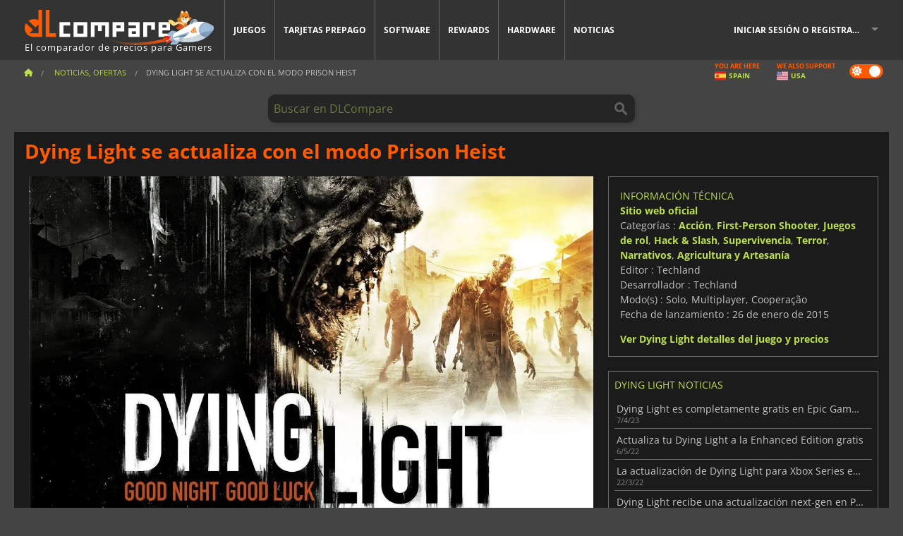

--- FILE ---
content_type: text/html; charset=UTF-8
request_url: https://www.dlcompare.es/noticias-videojuegos/dying-light-se-actualiza-con-el-modo-prison-heist
body_size: 13459
content:
<!DOCTYPE html>
<html xmlns="http://www.w3.org/1999/xhtml" lang="es" xml:lang="es" prefix="fb: https://www.facebook.com/2008/fbml og: https://ogp.me/ns#">
    <head>
        <link rel="preconnect" href="https://cdn.dlcompare.com">

                                            
    <script>
      var _paq = window._paq = window._paq || [];
      _paq.push(['trackPageView']);
      _paq.push(['enableLinkTracking']);
      (function () {
        var u = "//not-ga.dlcompare.services/";
        _paq.push(['setTrackerUrl', u + 'matomo.php']);
        _paq.push(['setSiteId', '8']);
        var d = document, g = d.createElement('script'), s = d.getElementsByTagName('script')[0];
        g.async = true;
        g.src = u + 'matomo.js';
        s.parentNode.insertBefore(g, s);
      })();
    </script>

                    
        <meta http-equiv="Content-Type" content="text/html; charset=UTF-8">
        <meta name="viewport" content="width=device-width, initial-scale=1.0" >

        <title>    Dying Light se actualiza con el modo Prison Heist
</title>

                <meta name="twitter:card" content="summary_large_image">
        <meta name="twitter:site" content="@dlcomparees">
        <meta name="twitter:title" content="Dying Light se actualiza con el modo Prison Heist">
        <meta property="og:type" content="website" >
            <meta name="description"            content="Dying Light continua añadiendo aún más contenido gratuito, esta vez en la forma de un nuevo modo de juego, Prison Heist. El estudio desarrollador d">
    <meta property="og:description"     content="Dying Light continua añadiendo aún más contenido gratuito, esta vez en la forma de un nuevo modo de juego, Prison Heist. El estudio desarrollador d">
    <meta name="keywords"               content="">
    <meta property="og:site_name"       content="DLCompare.es">
    <meta property="og:title"           content="Dying Light se actualiza con el modo Prison Heist">
    <meta property="og:url"             content="https://www.dlcompare.es/noticias-videojuegos/dying-light-se-actualiza-con-el-modo-prison-heist">
    <meta property="og:image"           content="https://cdn.dlcompare.com/others_jpg/upload/news/image/3280-dying-light-se-actualiza-con-el-modo-prison-heist.jpeg.webp">
    <meta name="twitter:image"          content="https://cdn.dlcompare.com/others_jpg/upload/news/image/3280-dying-light-se-actualiza-con-el-modo-prison-heist.jpeg.webp">
    <meta name="twitter:description"    content="Dying Light continua añadiendo aún más contenido gratuito, esta vez en la forma de un nuevo modo de juego, Prison Heist. El estudio desarrollador d">

    <link rel="canonical" href="https://www.dlcompare.es/noticias-videojuegos/dying-light-se-actualiza-con-el-modo-prison-heist">
        <meta name="theme-color" content="#FF5A00">

        <link rel="apple-touch-icon" sizes="180x180" href="https://cdn.dlcompare.com/apple-touch-icon.png.webp">
        <link rel="icon" type="image/png" sizes="16x16" href="https://cdn.dlcompare.com/favicon-16x16.png.webp">
        <link rel="icon" type="image/png" sizes="32x32" href="https://cdn.dlcompare.com/favicon-32x32.png.webp">
        <link rel="mask-icon" color="#ff5a00" href="https://cdn.dlcompare.com/safari-pinned-tab.svg">
        <meta name="msapplication-TileColor" content="#333333">
        <link rel="manifest" href="https://cdn.dlcompare.com/manifest_es.json">

            

        
                    <link rel="preload" href="https://cdn.dlcompare.com/sprites/upload/sprites/top-games-260203040508.css" as="style">
            <link rel="stylesheet" href="https://cdn.dlcompare.com/sprites/upload/sprites/top-games-260203040508.css">
        
                            
                    <link rel="preload" href="https://cdn.dlcompare.com/sprites/upload/sprites/shop-icons-260108090525.css" as="style">
            <link rel="stylesheet" href="https://cdn.dlcompare.com/sprites/upload/sprites/shop-icons-260108090525.css">
        
                    <link rel="preload" href="https://cdn.dlcompare.com/sprites/upload/sprites/platform-logos-260121130502.css" as="style">
            <link rel="stylesheet" href="https://cdn.dlcompare.com/sprites/upload/sprites/platform-logos-260121130502.css">
            
        <link rel="preload" href="https://cdn.dlcompare.com/build/fonts/open-sans-v35-latin-regular.2e11868c.woff2" as="font" type="font/woff2" crossorigin>
        <link rel="preload" href="https://cdn.dlcompare.com/build/fonts/open-sans-v35-latin-300.4e3b09cb.woff2" as="font" type="font/woff2" crossorigin>
        <link rel="preload" href="https://cdn.dlcompare.com/build/fonts/open-sans-v35-latin-300italic.b473483c.woff2" as="font" type="font/woff2" crossorigin>
        <link rel="preload" href="https://cdn.dlcompare.com/build/fonts/open-sans-v35-latin-700.50c16efb.woff2" as="font" type="font/woff2" crossorigin>
        <link rel="preload" href="https://cdn.dlcompare.com/build/fonts/open-sans-v35-latin-700italic.2a73bb36.woff2" as="font" type="font/woff2" crossorigin>
        <link rel="preload" href="https://cdn.dlcompare.com/bundles/dlcomparemain/js/vendor/foundation.min.js" as="script">
        <link rel="preload" href="https://cdn.dlcompare.com/bundles/dlcomparemain/js/vendor/modernizr.js" as="script">
        <script>
            window.urlLoadAsyncContents = 'L2FzeW5jLWNvbnRlbnRz';
            window.urlPriceModal = 'L3ByaWNlL2RldGFpbC9faWRf';
        </script>
                    <link rel="stylesheet" href="https://cdn.dlcompare.com/build/dlc-style.317b12d6.css">
                    </head>

    <body class="news-detail-container">
        <div id="fb-root"></div>
                                    
                                    
                
        <script>
            (function () {
                const parts = ("; " + document.cookie).split("; dlcompare_darkmode=");
                const darkMode = parts.length === 2 ? parts.pop().split(";").shift() : '';

                if (!darkMode || (darkMode === 'yes' && !document.body.classList.contains('bad'))) {
                    document.body.classList.add('darkmode');
                }
            })();
        </script>

                                                <div class="wrapper-extension hide-for-small hide-for-medium"></div>
        <div class="wrapper">
            <div class="row grey">
                <nav class="top-bar" data-topbar>
                    <ul class="title-area">
                        <li class="name">
                            <p>
                                <a class="topbar-logo" href="https://www.dlcompare.es/" title="Compara precios de claves de CD y DLCs. Compra juegos para PC y consola al precio más bajo (Steam, Origin, Battle.net, Epic Games Store, Sony PSN, Xbox Live)">
                                    <img width="268" height="50" src="https://cdn.dlcompare.com/org/bundles/dlcomparemain/img/logo-dlcompare.png.webp" alt="dlcompare"><br >
                                    <span class="hide-for-small-only">El comparador de precios para Gamers</span>
                                </a>
                            </p>
                        </li>
                        <li class="toggle-topbar menu-icon"><a href="#" title="Menú"></a></li>
                    </ul>

                    <div class="section top-bar-section">
                        <ul class="left">
                            <li><a href="https://www.dlcompare.es/juegos">Juegos</a></li>
                            <li><a href="https://www.dlcompare.es/catalogo-cards">Tarjetas prepago</a></li>
                            <li><a href="https://www.dlcompare.es/software">Software</a></li>
                            <li class="new"><a href="https://www.dlcompare.es/rewards">Rewards</a></li>
                                                            <li class="new"><a href="https://www.dlcompare.es/item">Hardware</a></li>
                                                        <li><a href="https://www.dlcompare.es/noticias-videojuegos">Noticias</a></li>
                        </ul>

                        <ul class="right">
                            <li id="login-section"
                                class="has-dropdown js-async-content"
                                data-block-name="login"
                                data-block-parameters="{&quot;type&quot;:&quot;news&quot;,&quot;id&quot;:1348}"
                            >
                                <div class="login-loader-container">
                                    <i class="fas fa-sync fa-spin"></i>
                                </div>
                            </li>
                        </ul>
                    </div>
                </nav>
                <div class="top-nav-bar">
                                                                                    <ul class="breadcrumbs large-7 hide-for-small hide-for-medium left">
                                                                <li class="">
                                    <a href="https://www.dlcompare.es/" title="Inicio">
                                        <span><i class="fa-solid fa-house"></i></span>
                                    </a>
                                </li>
                            
                <li>
            <a href="https://www.dlcompare.es/noticias-videojuegos" title="Noticias, Ofertas">
                <span>Noticias, Ofertas</span>
            </a>
        </li>
        <li class="current">Dying Light se actualiza con el modo Prison Heist
            </li>
                        </ul>
                                        <div class="switches white large-5 medium-12 small-12 right">
                        <div id="darkmode-switch" class="switch round small">
                            <input id="darkmode-checkbox" type="checkbox" checked>
                            <label for="darkmode-checkbox">
                                <span class="darkmode-icon"><i class="fas fa-sun"></i> &nbsp; <i class="fas fa-moon"></i></span>
                                <span class="show-for-sr">Dark mode</span>
                            </label>
                        </div>
                        <div class="js-async-content" data-block-name="geoSite" data-block-parameters="{&quot;currentUrl&quot;:&quot;\/noticias-videojuegos\/dying-light-se-actualiza-con-el-modo-prison-heist&quot;}"></div>
                    </div>
                </div>
            </div>
                        <div id="js-large-search-container" class="row hide-for-small hide-for-medium search-grid search-container">
                <div>
                    <form method="get" action="https://www.dlcompare.es/search">
                        <label for="right-label-large" class="hide show-for-sr">Buscar en DLCompare</label>
                        <input name="q" class="search main-search-input" type="search" id="right-label-large" placeholder="Buscar en DLCompare">
                        <input type="submit" value="Buscar en DLCompare" class="hide show-for-sr" >
                    </form>
                </div>
            </div>
            <div class="row hide-for-large-up search-medium search-container">
                <div class="hide-for-small-only medium-2 columns">&nbsp;</div>
                <div class="small-12 medium-8 columns">
                    <form method="get" action="https://www.dlcompare.es/search">
                        <label for="right-label" class="hide show-for-sr">Buscar en DLCompare</label>
                        <input name="q" class="search main-search-input" type="search" id="right-label" placeholder="Buscar en DLCompare">
                        <input type="submit" value="Buscar en DLCompare" class="hide show-for-sr" >
                    </form>
                </div>
                <div class="hide-for-small-only medium-2 columns">&nbsp;</div>
            </div>
            <div id="main-search-message" class="hide" data-tab-products="Productos" data-tab-shops="Tiendas" data-tab-news="Noticias" data-more-msg="Ver más resultados" data-url="https://www.dlcompare.es/search/autocomplete" data-min-length="3"></div>
            
    <div class="row white">
        <div class="columns">
            <h1> <span>Dying Light se actualiza con el modo Prison Heist</span></h1>
        </div>
    </div>

<div class="row white pricelist ">
    <div class="small-12 medium-12 large-8 columns">
            <div class="row white">
        <div class="news-columns small-12 medium-12 large-12 columns">
            <div class="article-img">
                                    <img width="800" height="450" src="https://cdn.dlcompare.com/others_jpg/upload/news/image/3280-dying-light-se-actualiza-con-el-modo-prison-heist.jpeg.webp" alt="Dying Light se actualiza con el modo Prison Heist" title="Dying Light se actualiza con el modo Prison Heist">
                            </div>
            <div class="article">
                <div class="row article-meta">
                    <div class="small-12 columns">
                                                <em class="gray">
                                                        
                                                            <a href="https://www.dlcompare.es/noticias-videojuegos/autor/fyra-frost" title="Fyra Frost">
                                    Fyra Frost
                                </a>
                                                        -
                            <em title="30 mar 2018, 17:55">30 mar 2018, 17:55</em></em>
                    </div>
                                    </div>
                
                <div class="news-body">
                    <p>Dying Light continua a&ntilde;adiendo a&uacute;n m&aacute;s contenido gratuito, esta vez en la forma de un nuevo modo de juego, Prison Heist. El estudio desarrollador del t&iacute;tulo, <strong>Techland</strong>, contin&uacute;a mejorando su t&iacute;tulo de apocalipsis zombi Dying Light, y siguen dispuestos a no cobrarte por ello, como ya prometieron en el pasado julio, cuando anunciaron el lanzamiento de 10 DLC gratuitos durante los siguientes 12 meses. Hasta ahora el juego ha visto la introducci&oacute;n de diferentes skins y armas, pero esta &uacute;ltima actualizaci&oacute;n gratuita incorpora un nuevo modo de juego entre otras cosas.</p>

<div data-oembed-url="https://www.youtube.com/embed/EJFboA9AJ3I?rel=0">
<div style="height:0; left:0; padding-bottom:56.25%; position:relative; width:100%"><iframe allow="accelerometer; clipboard-write; encrypted-media; gyroscope; picture-in-picture;" allowfullscreen="" src="https://www.youtube.com/embed/EJFboA9AJ3I?rel=0" style="top: 0; left: 0; width: 100%; height: 100%; position: absolute; border: 0;" tabindex="-1"></iframe></div>
</div>

<p>&nbsp;</p>

<p>El modo <strong>Prison Heist</strong> tiene lugar en una nueva localiaci&oacute;n, Prison Island. All&iacute; tendr&aacute;s que colarte en una armer&iacute;a que se encuentra dentro de una aut&eacute;ntica fortaleza, para poder robar todo lo que hay almacenado. Pero tendr&aacute;s que ser muy r&aacute;pido, porque tan pronto como salte la alarma est&aacute;s acabado. Prison Heist est&aacute; dise&ntilde;ado para jugadores experimentados, y puede ser completado tanto en solitarion como en cooperaci&oacute;n con otros jugadores. Sea como sea que lo intentes ten en cuenta que debes estar preparado para sorpresas. Adem&aacute;s de este nuevo modo de juego, esta actualizaci&oacute;n tambi&eacute;n incorpora un nuevo jefe, el <strong>Sargento Deathrow</strong> al juego. Una vez m&aacute;s, Techland demuestra que es posible mantener contentos a tus jugadores con actualizaciones frecuentes y sin tener que hacerles pagar por ellas. Buenas noches y buena suerte.</p>
                </div>
            </div>
                        <div class="spacer"></div>
            <div class="social-share">
    <a href="#" class="social-share-button" data-legacy-reveal-id="share-popup" title="Compartir">
        <span class="share-title"> Compartir</span>
        <i class="fa-solid fa-share"></i>
    </a>
</div>

<div id="share-popup" class="reveal-modal modal" data-reveal>
    <p class="lead">
        <span class="sub-lead">Compartir enlance</span>
        <span class="title"></span>
    </p>
    <div class="popup-content">
        <div class="copy-link">
            <div class="input-container">
                <div class="left">
                    <p class="link-title">Enlace para compartir</p>
                    <input type="text" class="share-link-input" value="" readonly>
                </div>
                <span class="copy-url share-icon-btn" title="Copiar enlace">
                    <i class="fa-regular fa-copy"></i>
                    <span>Copiar enlace</span>
                </span>
            </div>
        </div>
        <div class="social-icons">
            <span class="share-icon-btn messenger" data-app-id="654810577917691" title="Messenger">
                <i class="fab fa-facebook-messenger" style="color: #1877F2; font-size: 29px;"></i>
                <span>Messenger</span>
            </span>
            <span class="share-icon-btn" data-sharer="twitter" title="Twitter">
                <i class="fa-brands fa-x-twitter" style="background-color: #1C1C1B; color: white; border-radius: 50%;"></i>
                <span>Twitter</span>
            </span>
            <span class="share-icon-btn" data-sharer="facebook" title="Facebook">
                <i class="fab fa-facebook-f" style="border-radius: 50%; background-color: #1877F2; color: white"></i>
                <span>Facebook</span>
            </span>
            <span class="share-icon-btn" data-sharer="email" title="Correo electrónico">
                <i class="fas fa-envelope" style="font-size: 1.8rem"></i>
                <span>Correo electrónico</span>
            </span>
            <span class="more-btn share-icon-btn" title="Más">
                <i class="fa fa-ellipsis"></i>
                <span>Más</span>
            </span>
            <span class="share-icon-btn hide" data-sharer="whatsapp" title="Whatsapp">
                <i class="fab fa-whatsapp" style="color: #25D366; font-size: 32px"></i>
                <span>Whatsapp</span>
            </span>
            <span class="share-icon-btn hide" data-sharer="telegram" title="Telegram">
                <i class="fab fa-telegram-plane" style="color: #24A1DE; font-size: 32px"></i>
                <span>Telegram</span>
            </span>
            <span class="share-icon-btn hide" data-sharer="line" title="Line">
                <i class="fab fa-line" style="color: #06c755; font-size: 29px"></i>
                <span>Line</span>
            </span>
        </div>
    </div>
    <span class="close-reveal-modal popup-close-btn">&#215;</span>
</div>

                            <div class="row mt-15 mb-15">
                    <div class="medium-12 columns">
                        <div class="news-author">
    <div class="news-author-avatar">
                                <img src="https://cdn.dlcompare.com/avatar/upload/user/avatar/3345.jpeg.webp" alt="Fyra Frost">
            </div>
    <div class="news-author-info">
        <h2>Fyra Frost</h2>
        <p class="article-count">4217 Artículo</p>
        <p>Desde los días de la cobertura de torneos de MTG hasta cualquier cosa referente al mundo gamer, me interesan todas la novedades en juegos y gadgets, porque una chica nunca tiene suficiente de ellos.</p>
                    <div class="mb-8">
                <a href="https://www.dlcompare.es/noticias-videojuegos/autor/fyra-frost" title="Fyra Frost">Ver todas las noticias</a>
            </div>
            </div>
</div>

                    </div>
                </div>
                                                                    <p class="one-line-text-lg" title="Las mejores ofertas para Dying Light">Las mejores ofertas para Dying Light</p>
                <div class="tabs-content">
    <div id="price-items" class="pricelist-item js-price-list"></div>
    <div class="prices-loader">
        <i class="fas fa-sync fa-spin"></i>
    </div>
    <div id="price-detail-modal" class="reveal-modal tiny modal" data-reveal></div>
</div>

                        <div id="comment">
                <div id="comment-login-request" class="row" style="display: none">
    <div class="large-12 columns">
        <div data-alert class="alert-box info radius">
            Puedes dejar un comentario o responder un mensaje iniciando sesión en <a href='#' data-legacy-reveal-id='login' data-reveal>tu cuenta</a>
        </div>
    </div>
</div>
<div id="comment-box" class="small-12 medium-12 large-12 post-comment-container" style="display: none">
            <p class="post-nb answering">
            <a href="#" title="respuesta"><img alt="respuesta" src="https://cdn.dlcompare.com/bundles/dlcomparemain/img/icon-answer.png.webp"></a>
            <em>respondiendo al mensaje de <strong class="user"></strong></em>
        </p>
        <form name="comment" method="post" action="/comment/news/1348/save" id="comment-form">
    <div class="row">
        <div class="large-12 columns">
                    <label for="comment_comment" >
        
                    
                        <textarea     id="comment_comment" name="comment[comment]" required="required" maxlength="1000" placeholder="Su comentario debe tener más de 50 caracteres. Por favor, argumente y sea específico al escribir su comentario" class="comment-input"
></textarea>

        <small></small>
    </label>
    

        </div>
    </div>
                    <input type="hidden"     id="comment_reply_to" name="comment[reply_to]"
  >

    <div class="row">
        <div class="small-8 columns">
            <p class="post-nb">
                <span class="char-counter">1000</span> caracteres restantes
            </p>
        </div>
        <div class="small-4 columns">
            <input class="button" type="submit" value="Presentar">
        </div>
    </div>
    </form>
</div>

                <div class="comment-list-wrapper">
                        


                </div>
                            </div>

            
                            <div><span class="dummy-listing js-internal-serve" data-val="aHR0cHM6Ly93d3cuZGxjb21wYXJlLmVzL3RlbGVwb3J0LzEyMzAvc2VydmU=">
                                <picture>
                                <img
                    loading="lazy"
                    decoding="async"
                    src="https://cdn.dlcompare.com/others_jpg/upload/teleport/image/dlcompare-web-extension-image-0634cf66.jpg.webp"
                    alt="DLCompare Web Extension ES"
                >
            </picture>
            
        </span>
        <div
        class="js-async-content"
        data-block-name="ad"
        data-block-parameters="{&quot;id&quot;:1230}"
    ></div></div>
            
                            <div class="hide-for-small separate mt-20"></div>
                <div>
    <h4 class="title-3">Puede que también te guste</h4>

    <div class="cross-selling mt-15" id="cross-selling">
        <div class="cross-selling-container">
                                                                <div class="cross-selling-item">
                        <a href="https://www.dlcompare.es/juegos/216/descargar-minecraft"
                           title="compara y compra Minecraft"
                        >
                            <div class="cross-selling-price">
                                7.98<span class="currency">&euro;</span>
                            </div>
                                                            
                                <img width="212" height="121" loading="lazy"
                                     alt="compara y compra Minecraft"
                                     src="https://cdn.dlcompare.com/game_cross/upload/gameimage/file/minecraft-img4.jpg.webp"
                                >
                                                        <span>Minecraft</span>
                        </a>
                    </div>
                                                                                <div class="cross-selling-item">
                        <a href="https://www.dlcompare.es/juegos/100031843/comprar-farming-simulator-25-steam-key"
                           title="compara y compra Farming Simulator 25"
                        >
                            <div class="cross-selling-price">
                                13.01<span class="currency">&euro;</span>
                            </div>
                                                            
                                <img width="212" height="121" loading="lazy"
                                     alt="compara y compra Farming Simulator 25"
                                     src="https://cdn.dlcompare.com/game_cross/upload/gameimage/file/farming-simulator-25-tetiere-file-a1b11119.jpg.webp"
                                >
                                                        <span>Farming Simulator 25</span>
                        </a>
                    </div>
                                                                                <div class="cross-selling-item">
                        <a href="https://www.dlcompare.es/juegos/1082/comprar-descargar-project-zomboid"
                           title="compara y compra Project Zomboid"
                        >
                            <div class="cross-selling-price">
                                4.04<span class="currency">&euro;</span>
                            </div>
                                                            
                                <img width="212" height="121" loading="lazy"
                                     alt="compara y compra Project Zomboid"
                                     src="https://cdn.dlcompare.com/game_cross/upload/gameimage/file/project-zomboid-file-5649ea52.jpeg.webp"
                                >
                                                        <span>Project Zomboid</span>
                        </a>
                    </div>
                                                                                <div class="cross-selling-item">
                        <a href="https://www.dlcompare.es/juegos/100000138/comprar-descargar-no-mans-sky"
                           title="compara y compra No Man&#039;s Sky"
                        >
                            <div class="cross-selling-price">
                                13.64<span class="currency">&euro;</span>
                            </div>
                                                            
                                <img width="212" height="121" loading="lazy"
                                     alt="compara y compra No Man&#039;s Sky"
                                     src="https://cdn.dlcompare.com/game_cross/upload/gameimage/file/no-man-s-sky-file-7417320f.jpg.webp"
                                >
                                                        <span>No Man&#039;s Sky</span>
                        </a>
                    </div>
                                                                                <div class="cross-selling-item">
                        <a href="https://www.dlcompare.es/juegos/100011829/comprar-descargar-sons-of-the-forest"
                           title="compara y compra Sons of the Forest"
                        >
                            <div class="cross-selling-price">
                                26.82<span class="currency">&euro;</span>
                            </div>
                                                            
                                <img width="212" height="121" loading="lazy"
                                     alt="compara y compra Sons of the Forest"
                                     src="https://cdn.dlcompare.com/game_cross/upload/gameimage/file/sons-of-the-forest-file-7536500e0.jpg.webp"
                                >
                                                        <span>Sons of the Forest</span>
                        </a>
                    </div>
                                                                                <div class="cross-selling-item">
                        <a href="https://www.dlcompare.es/juegos/100011677/comprar-descargar-satisfactory-key"
                           title="compara y compra Satisfactory"
                        >
                            <div class="cross-selling-price">
                                23.75<span class="currency">&euro;</span>
                            </div>
                                                            
                                <img width="212" height="121" loading="lazy"
                                     alt="compara y compra Satisfactory"
                                     src="https://cdn.dlcompare.com/game_cross/upload/gameimage/file/satisfactory-file-74605c39a.jpg.webp"
                                >
                                                        <span>Satisfactory</span>
                        </a>
                    </div>
                                                                                <div class="cross-selling-item">
                        <a href="https://www.dlcompare.es/juegos/100012323/comprar-total-war-warhammer-iii-steam-key"
                           title="compara y compra Total War: WARHAMMER III"
                        >
                            <div class="cross-selling-price">
                                8.06<span class="currency">&euro;</span>
                            </div>
                                                            
                                <img width="212" height="121" loading="lazy"
                                     alt="compara y compra Total War: WARHAMMER III"
                                     src="https://cdn.dlcompare.com/game_cross/upload/gameimage/file/0c68-total_war:_warhammer_iii.jpeg.webp"
                                >
                                                        <span>Total War WARHAMMER 3</span>
                        </a>
                    </div>
                                                                                <div class="cross-selling-item">
                        <a href="https://www.dlcompare.es/juegos/100014619/comprar-lies-of-p-steam-key"
                           title="compara y compra Lies Of P"
                        >
                            <div class="cross-selling-price">
                                15.62<span class="currency">&euro;</span>
                            </div>
                                                            
                                <img width="212" height="121" loading="lazy"
                                     alt="compara y compra Lies Of P"
                                     src="https://cdn.dlcompare.com/game_cross/upload/gameimage/file/lies-of-p-file-9232770c1.jpg.webp"
                                >
                                                        <span>Lies Of P</span>
                        </a>
                    </div>
                                                                                <div class="cross-selling-item">
                        <a href="https://www.dlcompare.es/juegos/100019278/comprar-metal-gear-solid-delta-snake-eater"
                           title="compara y compra METAL GEAR SOLID Δ: SNAKE EATER"
                        >
                            <div class="cross-selling-price">
                                28.15<span class="currency">&euro;</span>
                            </div>
                                                            
                                <img width="212" height="121" loading="lazy"
                                     alt="compara y compra METAL GEAR SOLID Δ: SNAKE EATER"
                                     src="https://cdn.dlcompare.com/game_cross/upload/gameimage/file/metal-gear-solid-delta-snake-eater-file-119581560e.jpg.webp"
                                >
                                                        <span>METAL GEAR SOLID DELTA SNAKE EATER</span>
                        </a>
                    </div>
                                                                                <div class="cross-selling-item">
                        <a href="https://www.dlcompare.es/juegos/100032524/comprar-borderlands-4-steam-key"
                           title="compara y compra Borderlands 4"
                        >
                            <div class="cross-selling-price">
                                31.27<span class="currency">&euro;</span>
                            </div>
                                                            
                                <img width="212" height="121" loading="lazy"
                                     alt="compara y compra Borderlands 4"
                                     src="https://cdn.dlcompare.com/game_cross/upload/gameimage/file/borderlands-4-tetiere-file-d6c42d8d.jpg.webp"
                                >
                                                        <span>Borderlands 4</span>
                        </a>
                    </div>
                                                                                <div class="cross-selling-item">
                        <a href="https://www.dlcompare.es/juegos/100034231/comprar-lost-soul-aside-steam-key"
                           title="compara y compra Lost Soul Aside"
                        >
                            <div class="cross-selling-price">
                                30.05<span class="currency">&euro;</span>
                            </div>
                                                            
                                <img width="212" height="121" loading="lazy"
                                     alt="compara y compra Lost Soul Aside"
                                     src="https://cdn.dlcompare.com/game_cross/upload/gameimage/file/lost-soul-aside-file-2048413a6b.jpg.webp"
                                >
                                                        <span>Lost Soul Aside</span>
                        </a>
                    </div>
                                                                                <div class="cross-selling-item">
                        <a href="https://www.dlcompare.es/juegos/100034768/comprar-battlefield-6"
                           title="compara y compra Battlefield 6"
                        >
                            <div class="cross-selling-price">
                                34.79<span class="currency">&euro;</span>
                            </div>
                                                            
                                <img width="212" height="121" loading="lazy"
                                     alt="compara y compra Battlefield 6"
                                     src="https://cdn.dlcompare.com/game_cross/upload/gameimage/file/battlefield-6-file-207714a039.jpg.webp"
                                >
                                                        <span>Battlefield 6</span>
                        </a>
                    </div>
                                    </div>
    </div>
</div>

                    </div>
    </div>
    </div>

    <div class="medium-12 large-4 columns dlc-top">
            <div class="row white news-pool">
                    <div class="small-12 columns">
                <div class="details technical">
                    <ul>
                        <li class="p"><h3>Información técnica</h3></li>
                            <li>
        <a href="https://dyinglightgame.com/?utm_source=Steam&amp;amp;utm_medium=Link&amp;amp;utm_campaign=Dying_Light" target="_blank" rel="noreferrer nofollow">Sitio web oficial</a>
    </li>
<li>
    Categorías
    :
            <a href="https://www.dlcompare.es/juegos/catalogo-genero-accion.html">Acción</a>,            <a href="https://www.dlcompare.es/juegos/catalogo-genero-fps.html">First-Person Shooter</a>,            <a href="https://www.dlcompare.es/juegos/catalogo-genero-juegos-de-rol.html">Juegos de rol</a>,            <a href="https://www.dlcompare.es/juegos/catalogo-genero-hack-and-slash.html">Hack &amp; Slash</a>,            <a href="https://www.dlcompare.es/juegos/catalogo-genero-supervivencia.html">Supervivencia</a>,            <a href="https://www.dlcompare.es/juegos/catalogo-genero-terror">Terror</a>,            <a href="https://www.dlcompare.es/juegos/genero-story-rich">Narrativos</a>,            <a href="https://www.dlcompare.es/juegos/genero-farming-crafting">Agricultura y Artesanía</a>    </li>
    <li>Editor : Techland</li>
            <li>Desarrollador : Techland</li>
    
                                                                                                                <li>Modo(s) : Solo, Multiplayer, Cooperação</li>
    <li>Fecha de lanzamiento : 26 de enero de 2015</li>





                    </ul>
                    <a href="https://www.dlcompare.es/juegos/819/comprar-descargar-dying-light">Ver Dying Light detalles del juego y precios</a>
                </div>
            </div>
            </div>

                <div class="news-side mt-20">
        <ul>
            <li class="p">
                                                        <h3>Dying Light Noticias</h3>
                            </li>
                            <li>
                    <a href="https://www.dlcompare.es/noticias-videojuegos/dying-light-es-gratis-en-epic-games-store">
                        <div>Dying Light es completamente gratis en Epic Games Store</div>
                        <span class="date" title="7 abr 2023, 15:55">7/4/23</span>
                    </a>
                </li>
                            <li>
                    <a href="https://www.dlcompare.es/noticias-videojuegos/actualiza-dying-light-a-enhanced-edition-gratis">
                        <div>Actualiza tu Dying Light a la Enhanced Edition gratis</div>
                        <span class="date" title="6 may 2022, 10:00">6/5/22</span>
                    </a>
                </li>
                            <li>
                    <a href="https://www.dlcompare.es/noticias-videojuegos/actualizacion-dying-light-xbox-series">
                        <div>La actualización de Dying Light para Xbox Series está disponible</div>
                        <span class="date" title="22 mar 2022, 12:00">22/3/22</span>
                    </a>
                </li>
                            <li>
                    <a href="https://www.dlcompare.es/noticias-videojuegos/dying-light-actualizacion-next-gen">
                        <div>Dying Light recibe una actualización next-gen en PS5</div>
                        <span class="date" title="9 mar 2022, 14:00">9/3/22</span>
                    </a>
                </li>
                    </ul>
    </div>

    
                                
                        <div class="news-side mt-20">
        <ul>
            <li class="p">
                                    <h3>Noticias sobre DLCs y expansiones</h3>
                            </li>
                            <li>
                    <a href="https://www.dlcompare.es/noticias-videojuegos/-el-cancelado-hellraid-servir-como-dlc-para-dying-light">
                        <div>El cancelado Hellraid servirá como DLC para Dying Light</div>
                        <span class="date" title="30 abr 2020, 10:39">30/4/20</span>
                    </a>
                </li>
                            <li>
                    <a href="https://www.dlcompare.es/noticias-videojuegos/dying-light-presenta-su-nuevo-dlc">
                        <div>Dying Light presenta su nuevo DLC</div>
                        <span class="date" title="28 may 2015, 21:10">28/5/15</span>
                    </a>
                </li>
                    </ul>
    </div>

            
    
                <div class="news-side mt-20">
        <ul>
            <li class="p">
                                    <h3>Noticias relacionadas</h3>
                            </li>
                            <li>
                    <a href="https://www.dlcompare.es/noticias-videojuegos/dying-light-revela-su-hoja-de-ruta-para-2025">
                        <div>Dying Light revela su hoja de ruta para 2025</div>
                        <span class="date" title="30 ene 2025, 15:11">30/1/25</span>
                    </a>
                </li>
                            <li>
                    <a href="https://www.dlcompare.es/noticias-videojuegos/rebajas-from-poland-with-love-de-steam">
                        <div>Las rebajas &quot;From Poland with Love&quot; de Steam ofrecen grandes descuentos en algunos de los mejores juegos de los últimos años</div>
                        <span class="date" title="18 ago 2024, 14:00">18/8/24</span>
                    </a>
                </li>
                            <li>
                    <a href="https://www.dlcompare.es/noticias-videojuegos/-el-cancelado-hellraid-servir-como-dlc-para-dying-light">
                        <div>El cancelado Hellraid servirá como DLC para Dying Light</div>
                        <span class="date" title="30 abr 2020, 10:39">30/4/20</span>
                    </a>
                </li>
                    </ul>
    </div>

    
        
            <div class="dummy-side mt-20">
            <div class="dummy-container">
                
    <a href="https://www.dlcompare.es/rewards"
       title="Rewards"
       class="event-poster rps-poster hidden right-zone">
                                                                        
                        <img class="event-thumb" loading="lazy" width="375" height="230" src="https://cdn.dlcompare.com/others_jpg/upload/rewardevent/sthumb/step-into-the-streets-of-fatal-f-656481e0-sthumb-20581cf.jpg.webp" alt="Rewards">
    

            <div class="event-poster-text">
                <div class="text-holder">
                    <p style="text-align:center"><span style="font-size:22px"><span style="color:#ffffff"><strong>&iexcl;GANA HASTA </strong></span></span><span style="font-size:28px"><span style="color:#f1c40f"><strong>50&euro;</strong></span></span><span style="font-size:22px"><span style="color:#ffffff"><strong> EN TARJETAS REGALO</strong></span></span></p>
                    <div class="event-poster-cta" style="text-align:center">
                        <div class="button tiny"
                           style="background-color:#ff5a00"
                        ><p style="text-align:center"><span style="color:#000000"><span style="font-size:24px"><strong>HAZ CLIC AHORA</strong></span></span></p>
                        </div>
                    </div>
                </div>
            </div>
            </a>


            </div>
        </div>
    
            <div class="dummy-side mt-20">
            <div class="dummy-container">
                                
            <span class="dummy-listing js-internal-serve" data-val="aHR0cHM6Ly93d3cuZGxjb21wYXJlLmVzL3RlbGVwb3J0LzEyMzkvc2VydmU=">
                                <picture>
                                <img
                    loading="lazy"
                    decoding="async"
                    src="https://cdn.dlcompare.com/others_jpg/upload/teleport/image/discord-invite-es-image-eddbc882.jpg.webp"
                    alt="Discord Invite ES"
                >
            </picture>
            
        </span>
        <div
        class="js-async-content"
        data-block-name="ad"
        data-block-parameters="{&quot;id&quot;:1239}"
    ></div>

            </div>
        </div>
    
        
        
            <div class="row white news-pool">
            </div>

        
            <div class="mt-20">
            
    
    <ul class="dlc-top-list">
                                    <li class="p">De La Misma Licencia</li>
                    
                    <li>
                <a href="https://www.dlcompare.es/juegos/100032529/comprar-dying-light-the-beast-steam-key">
                                            <i class="gt gt-100032529"></i>
                                        <div>
                        <div class="g-name">Dying Light The Beast</div>
                        <div class="s-name">Kinguin</div>
                    </div>
                </a>
                <span>33.75&euro;</span>
            </li>
                    <li>
                <a href="https://www.dlcompare.es/juegos/100006183/comprar-descargar-dying-light-2">
                                            <img src="https://cdn.dlcompare.com/game_widget/upload/gameimage/file/37712.jpeg.webp" alt="Dying Light 2" loading="lazy">
                                        <div>
                        <div class="g-name">Dying Light 2</div>
                        <div class="s-name">K4G</div>
                    </div>
                </a>
                <span>13.89&euro;</span>
            </li>
                    <li>
                <a href="https://www.dlcompare.es/juegos/100006418/comprar-descargar-dying-light-bad-blood">
                                            <img src="https://cdn.dlcompare.com/game_widget/upload/gameimage/file/39037.jpg.webp" alt="Dying Light Bad Blood" loading="lazy">
                                        <div>
                        <div class="g-name">Dying Light Bad Blood</div>
                        <div class="s-name">Kinguin</div>
                    </div>
                </a>
                <span>1.01&euro;</span>
            </li>
            </ul>

        </div>
    
            <div class="mt-20">
            
    
    <ul class="dlc-top-list">
                                    <li class="p">También publicado por Techland</li>
                    
                    <li>
                <a href="https://www.dlcompare.es/juegos/100006742/comprar-descargar-gods-trigger">
                                            <img src="https://cdn.dlcompare.com/game_widget/upload/gameimage/file/40993.jpg.webp" alt="God’s Trigger" loading="lazy">
                                        <div>
                        <div class="g-name">God’s Trigger</div>
                        <div class="s-name">Game Boost</div>
                    </div>
                </a>
                <span>0.42&euro;</span>
            </li>
                    <li>
                <a href="https://www.dlcompare.es/juegos/100006110/comprar-descargar-pure-farming-2018">
                                            <img src="https://cdn.dlcompare.com/game_widget/upload/gameimage/file/37300.jpeg.webp" alt="Pure Farming 2018" loading="lazy">
                                        <div>
                        <div class="g-name">Pure Farming 2018</div>
                        <div class="s-name">Kinguin</div>
                    </div>
                </a>
                <span>0.74&euro;</span>
            </li>
                    <li>
                <a href="https://www.dlcompare.es/juegos/543/comprar-clave-cd-call-of-juarez-gunslinger">
                                            <img src="https://cdn.dlcompare.com/game_widget/upload/gameimage/file/call-of-juarez-gunslinger-file-4377ace.jpeg.webp" alt="Call of Juarez Gunslinger" loading="lazy">
                                        <div>
                        <div class="g-name">Call of Juarez Gunslinger</div>
                        <div class="s-name">Eneba</div>
                    </div>
                </a>
                <span>0.96&euro;</span>
            </li>
                    <li>
                <a href="https://www.dlcompare.es/juegos/592/comprar-clave-cd-call-of-juarez-2--bound-in-blood">
                                            <img src="https://cdn.dlcompare.com/game_widget/upload/gameimage/file/call-of-juarez-2-bound-in-blood-file-485f13c.jpeg.webp" alt="Call of Juarez Bound in Blood" loading="lazy">
                                        <div>
                        <div class="g-name">Call of Juarez Bound in Blood</div>
                        <div class="s-name">GAMESEAL</div>
                    </div>
                </a>
                <span>0.81&euro;</span>
            </li>
                    <li>
                <a href="https://www.dlcompare.es/juegos/100002528/comprar-descargar-call-of-juarez">
                                            <img src="https://cdn.dlcompare.com/game_widget/upload/gameimage/file/19391.jpeg.webp" alt="Call of Juarez" loading="lazy">
                                        <div>
                        <div class="g-name">Call of Juarez</div>
                        <div class="s-name">Game Boost</div>
                    </div>
                </a>
                <span>0.75&euro;</span>
            </li>
            </ul>

        </div>
    
    <div class="news-side mt-20">
    <ul>
        <li class="p">Tendencias actuales</li>
                    <li><a href="https://www.dlcompare.es/noticias-videojuegos/lanzamientos-de-videojuegos-de-esta-semana-febrero-2026-semana-6"><div>Lanzamientos de videojuegos de esta semana - Febrero 2026 (Semana 6)</div></a><div class="news-date-cat">
                        <span class="date" title="2 feb 2026, 15:00">2/2/26</span><a target="_blank" href="https://www.dlcompare.es/noticias-videojuegos/nuevos-lanzamientos-c" title="Nuevos lanzamientos de videojuegos"><span class="news-cat-title" style="background-color: #ff5a00">Nuevos lanzamientos de videojuegos</span></a></div></li>
                    <li><a href="https://www.dlcompare.es/noticias-videojuegos/dynasty-warriors-3-complete-edition-remaster-se-retrasa"><div>Dynasty Warriors 3 Complete Edition Remaster se retrasa</div></a><div class="news-date-cat">
                        <span class="date" title="1 feb 2026, 15:00">1/2/26</span><a target="_blank" href="https://www.dlcompare.es/noticias-videojuegos/ultimas-c" title="Gaming News"><span class="news-cat-title" style="background-color: #ff5a00">Gaming News</span></a></div></li>
                    <li><a href="https://www.dlcompare.es/noticias-videojuegos/aumentan-los-rumores-sobre-el-remake-de-assassin-s-creed-iv"><div>Aumentan los rumores sobre el remake de Assassin&#039;s Creed IV</div></a><div class="news-date-cat">
                        <span class="date" title="1 feb 2026, 13:45">1/2/26</span><a target="_blank" href="https://www.dlcompare.es/noticias-videojuegos/ultimas-c" title="Gaming News"><span class="news-cat-title" style="background-color: #ff5a00">Gaming News</span></a></div></li>
                    <li><a href="https://www.dlcompare.es/noticias-videojuegos/square-enix-anuncia-una-nueva-version-para-steam-de-final-fantasy-vii"><div>Square Enix anuncia una nueva versión para Steam de Final Fantasy VII</div></a><div class="news-date-cat">
                        <span class="date" title="31 ene 2026, 12:50">31/1/26</span><a target="_blank" href="https://www.dlcompare.es/noticias-videojuegos/ultimas-c" title="Gaming News"><span class="news-cat-title" style="background-color: #ff5a00">Gaming News</span></a></div></li>
                    <li><a href="https://www.dlcompare.es/noticias-videojuegos/explora-el-inmersivo-mundo-abierto-de-crimson-desert"><div>Explora el inmersivo mundo abierto de Crimson Desert</div></a><div class="news-date-cat">
                        <span class="date" title="30 ene 2026, 14:00">30/1/26</span><a target="_blank" href="https://www.dlcompare.es/noticias-videojuegos/ultimas-c" title="Gaming News"><span class="news-cat-title" style="background-color: #ff5a00">Gaming News</span></a></div></li>
            </ul>
</div>

    <div class="news-side mt-20">
    <ul>
        <li class="p">Noticias, Ofertas</li>
                    <li><a href="https://www.dlcompare.es/noticias-videojuegos/cientos-de-juegos-indie-en-oferta-en-el-humble-winter-indie-spotlight"><div>Cientos de juegos indie en oferta en el Humble Winter Indie Spotlight</div></a><div class="news-date-cat">
                        <span class="date" title="2 feb 2026, 13:50">2/2/26</span><span><span class="news-cat-title" style="background-color: #36ce9b">Hot Deals</span></span></div></li>
                    <li><a href="https://www.dlcompare.es/noticias-videojuegos/dynasty-warriors-3-complete-edition-remaster-se-retrasa"><div>Dynasty Warriors 3 Complete Edition Remaster se retrasa</div></a><div class="news-date-cat">
                        <span class="date" title="1 feb 2026, 15:00">1/2/26</span><a target="_blank" href="https://www.dlcompare.es/noticias-videojuegos/ultimas-c" title="Gaming News"><span class="news-cat-title" style="background-color: #ff5a00">Gaming News</span></a></div></li>
                    <li><a href="https://www.dlcompare.es/noticias-videojuegos/explora-el-inmersivo-mundo-abierto-de-crimson-desert"><div>Explora el inmersivo mundo abierto de Crimson Desert</div></a><div class="news-date-cat">
                        <span class="date" title="30 ene 2026, 14:00">30/1/26</span><a target="_blank" href="https://www.dlcompare.es/noticias-videojuegos/ultimas-c" title="Gaming News"><span class="news-cat-title" style="background-color: #ff5a00">Gaming News</span></a></div></li>
                    <li><a href="https://www.dlcompare.es/noticias-videojuegos/grounded-2-recibe-una-actualizacion-definitiva-en-early-access"><div>Grounded 2 recibe una actualización definitiva en Early Access</div></a><div class="news-date-cat">
                        <span class="date" title="29 ene 2026, 17:00">29/1/26</span><a target="_blank" href="https://www.dlcompare.es/noticias-videojuegos/ultimas-c" title="Gaming News"><span class="news-cat-title" style="background-color: #ff5a00">Gaming News</span></a></div></li>
                    <li><a href="https://www.dlcompare.es/noticias-videojuegos/capcom-detalla-el-rendimiento-de-resident-evil-requiem-en-ps5-pro"><div>Capcom detalla el rendimiento de Resident Evil Requiem en PS5 Pro</div></a><div class="news-date-cat">
                        <span class="date" title="29 ene 2026, 15:35">29/1/26</span><a target="_blank" href="https://www.dlcompare.es/noticias-videojuegos/ultimas-c" title="Gaming News"><span class="news-cat-title" style="background-color: #ff5a00">Gaming News</span></a></div></li>
                    <li><a href="https://www.dlcompare.es/noticias-videojuegos/bloodlines-2-expone-sus-planes-de-expansion-para-2026"><div>Bloodlines 2 expone sus planes de expansión para 2026</div></a><div class="news-date-cat">
                        <span class="date" title="29 ene 2026, 14:15">29/1/26</span><a target="_blank" href="https://www.dlcompare.es/noticias-videojuegos/ultimas-c" title="Gaming News"><span class="news-cat-title" style="background-color: #ff5a00">Gaming News</span></a></div></li>
            </ul>
</div>


            
    
    <ul class="dlc-top-list">
                                    <li class="p">Los Más Populares</li>
                    
                    <li>
                <a href="https://www.dlcompare.es/juegos/100035362/comprar-arc-raiders-steam-key">
                                            <i class="gt gt-100035362"></i>
                                        <div>
                        <div class="g-name">ARC Raiders</div>
                        <div class="s-name">K4G</div>
                    </div>
                </a>
                <span>23.75&euro;</span>
            </li>
                    <li>
                <a href="https://www.dlcompare.es/juegos/100035647/comprar-call-of-duty-black-ops-7-steam-key">
                                            <i class="gt gt-100035647"></i>
                                        <div>
                        <div class="g-name">Call of Duty Black Ops 7</div>
                        <div class="s-name">Wakkap</div>
                    </div>
                </a>
                <span>46.90&euro;</span>
            </li>
                    <li>
                <a href="https://www.dlcompare.es/juegos/100034768/comprar-battlefield-6">
                                            <i class="gt gt-100034768"></i>
                                        <div>
                        <div class="g-name">Battlefield 6</div>
                        <div class="s-name">Kinguin</div>
                    </div>
                </a>
                <span>34.79&euro;</span>
            </li>
                    <li>
                <a href="https://www.dlcompare.es/juegos/100036452/comprar-football-manager-26-steam-key">
                                            <i class="gt gt-100036452"></i>
                                        <div>
                        <div class="g-name">Football Manager 26</div>
                        <div class="s-name">Kinguin</div>
                    </div>
                </a>
                <span>28.35&euro;</span>
            </li>
                    <li>
                <a href="https://www.dlcompare.es/juegos/100013325/comprar-black-myth-wukong">
                                            <i class="gt gt-100013325"></i>
                                        <div>
                        <div class="g-name">Black Myth Wukong</div>
                        <div class="s-name">HRKGAME</div>
                    </div>
                </a>
                <span>53.92&euro;</span>
            </li>
            </ul>

    
    
    
    <div class="mt-20">
        
    
    <ul class="dlc-top-list">
                                    <li class="p">Juegos nuevos</li>
                    
                    <li>
                <a href="https://www.dlcompare.es/juegos/100020662/comprar-sausage-hunter-steam-key">
                                            <i class="gt gt-100020662"></i>
                                        <div>
                        <div class="g-name">Sausage Hunter</div>
                        <div class="s-name">HRKGAME</div>
                    </div>
                </a>
                <span>0.35&euro;</span>
            </li>
                    <li>
                <a href="https://www.dlcompare.es/juegos/100037500/comprar-half-sword-steam-key">
                                            <i class="gt gt-100037500"></i>
                                        <div>
                        <div class="g-name">Half Sword</div>
                        <div class="s-name">HRKGAME</div>
                    </div>
                </a>
                <span>17.42&euro;</span>
            </li>
                    <li>
                <a href="https://www.dlcompare.es/juegos/100036698/comprar-vampires-bloodlord-rising-steam-key">
                                            <i class="gt gt-100036698"></i>
                                        <div>
                        <div class="g-name">Vampires Bloodlord Rising</div>
                        <div class="s-name">Kinguin</div>
                    </div>
                </a>
                <span>9.71&euro;</span>
            </li>
                    <li>
                <a href="https://www.dlcompare.es/juegos/100037518/comprar-calyx-steam-key">
                                            <i class="gt gt-100037518"></i>
                                        <div>
                        <div class="g-name">Calyx</div>
                        <div class="s-name">HRKGAME</div>
                    </div>
                </a>
                <span>20.51&euro;</span>
            </li>
                    <li>
                <a href="https://www.dlcompare.es/juegos/100036528/comprar-i-hate-this-place-steam-key">
                                            <i class="gt gt-100036528"></i>
                                        <div>
                        <div class="g-name">I Hate This Place</div>
                        <div class="s-name">Kinguin</div>
                    </div>
                </a>
                <span>21.59&euro;</span>
            </li>
            </ul>

    </div>
    <div class="mt-20">
        
    
    <ul class="dlc-top-list">
                                    <li class="p">Disponible próximamente</li>
                    
                    <li>
                <a href="https://www.dlcompare.es/juegos/100036734/comprar-my-hero-academia-all-s-justice-steam-key">
                                            <i class="gt gt-100036734"></i>
                                        <div>
                        <div class="g-name">MY HERO ACADEMIA All’s Justice</div>
                        <div class="s-name">Kinguin</div>
                    </div>
                </a>
                <span>39.59&euro;</span>
            </li>
                    <li>
                <a href="https://www.dlcompare.es/juegos/100036548/comprar-dragon-quest-vii-reimagined">
                                            <i class="gt gt-100036548"></i>
                                        <div>
                        <div class="g-name">Dragon Quest 7 Reimagined</div>
                        <div class="s-name">Wakkap</div>
                    </div>
                </a>
                <span>44.90&euro;</span>
            </li>
                    <li>
                <a href="https://www.dlcompare.es/juegos/100035556/comprar-nioh-3-steam-key">
                                            <i class="gt gt-100035556"></i>
                                        <div>
                        <div class="g-name">Nioh 3</div>
                        <div class="s-name">K4G</div>
                    </div>
                </a>
                <span>46.70&euro;</span>
            </li>
                    <li>
                <a href="https://www.dlcompare.es/juegos/100036725/comprar-menace-steam-key">
                                            <i class="gt gt-100036725"></i>
                                        <div>
                        <div class="g-name">MENACE</div>
                        <div class="s-name">Kinguin</div>
                    </div>
                </a>
                <span>21.59&euro;</span>
            </li>
                    <li>
                <a href="https://www.dlcompare.es/juegos/100037266/comprar-bandit-trap-steam-key">
                                            <i class="gt gt-100037266"></i>
                                        <div>
                        <div class="g-name">Bandit Trap</div>
                        <div class="s-name">Wakkap</div>
                    </div>
                </a>
                <span>42.90&euro;</span>
            </li>
            </ul>

    </div>
    </div>
</div>
        </div>

        
<div class="newsletter grey-2">
    <div class="row">
        <div class="medium-8 columns">
            <div class="title-5">Encuentra los mejores precios, códigos de descuento y las mejores ofertas para gamers</div>
            <p>Suscríbete al boletín de noticias de DLCompare</p>
        </div>

        <div class="medium-4 columns">
            <form id="newsletter-subscribe" class="mc-embedded-subscribe-form" data-url="https://www.dlcompare.es/newsletter" name="mc-embedded-subscribe-form" method="post" action="//dlcompare.us6.list-manage.com/subscribe/post?u=e8362d35b6f6135ecee9fc53a&amp;id=4d2005855b">
                <div class="row collapse mt-10">
                    <div class="small-8 medium-8 columns">
                        <label for="mce-EMAIL" class="hide show-for-sr">Correo electrónico</label>
                        <input type="email" name="EMAIL" id="mce-EMAIL" required placeholder="subscribe@example.com">
                    </div>
                    <div class="hide-left">
                        <label for="4d2005855b" class="show-for-sr">No llenar</label>
                        <input type="text" name="b_e8362d35b6f6135ecee9fc53a_4d2005855b" id="4d2005855b" value="">
                    </div>
                    <div class="small-4 medium-4 columns">
                        <input type="submit" name="subscribe" class="postfix small button bold-btn sharp expand" value="suscribirse">
                    </div>
                </div>
            </form>
        </div>
    </div>
</div>


        
        <div class="footer-bottom grey-2">
            <div class="row">
                                    
<div class="large-8 medium-6 columns">
    <a class="footer-bottom-logo" href="https://www.dlcompare.es/" title="DLcompare"></a>
    <ul class="footer-bottom-links">
                                                                    <li>
                                    <span class="footer-link" data-index="0" title="TIENDAS">TIENDAS</span>
                                </li>
                                                            <li>
                                    <span class="footer-link" data-index="1" title="PLATAFORMA DE JUEGO">PLATAFORMA DE JUEGO</span>
                                </li>
                                                            <li>
                                    <span class="footer-link" data-index="2" title="CONTACTO">CONTACTO</span>
                                </li>
                                                            <li>
                                    <span class="footer-link" data-index="3" title="Preguntas más frecuentes">Preguntas más frecuentes</span>
                                </li>
                                                            <li>
                                    <span class="footer-link" data-index="4" title="AVISO LEGAL">AVISO LEGAL</span>
                                </li>
                                                            <li>
                                    <span class="footer-link" data-index="5" title="MAPA DEL SITIO">MAPA DEL SITIO</span>
                                </li>
                            
                                        <li>
                <div class="country-selection">
                    <a href="#" title="elija su país" class="current-site dropdown-toggle langue" data-toggle="dropdown" data-dropdown="all-sites" data-options="ignore_repositioning">
                        <i class="fl fl-es"></i>
                        <span>Spain</span>
                        <i class="fa fa-caret-down"></i>
                    </a>
                    <ul id="all-sites" class="dropdown-menu f-dropdown langue-dropdown" data-dropdown-content style="display: none">
                        
                        
                                                                                                                    <li>
                                    <a href="https://www.dlcompare.com/gaming-news/dying-light-gets-prison-heist-mode" class="site-switch">
                                        <i class="fl fl-us"></i>
                                        <span>USA (&#36;)</span>
                                    </a>
                                </li>
                                                                                                                                                <li>
                                    <a href="https://www.dlcompare.fr" class="site-switch">
                                        <i class="fl fl-fr"></i>
                                        <span>France (&euro;)</span>
                                    </a>
                                </li>
                                                                                                                                                <li>
                                    <a href="https://www.dlcompare.de/spiele-news/dying-light-erhalt-einen-neuen-prison-heist-modus" class="site-switch">
                                        <i class="fl fl-de"></i>
                                        <span>Germany (&euro;)</span>
                                    </a>
                                </li>
                                                                                                                                                <li>
                                    <a href="https://www.dlcompare.co.uk/gaming-news/dying-light-gets-prison-heist-mode" class="site-switch">
                                        <i class="fl fl-uk"></i>
                                        <span>United Kingdom (&pound;)</span>
                                    </a>
                                </li>
                                                                                                                                                <li>
                                    <a href="https://www.dlcompare.pt" class="site-switch">
                                        <i class="fl fl-pt"></i>
                                        <span>Portugal (&euro;)</span>
                                    </a>
                                </li>
                                                                                                                                                                                                    <li>
                                    <a href="https://www.dlcompare.it" class="site-switch">
                                        <i class="fl fl-it"></i>
                                        <span>Italy (&euro;)</span>
                                    </a>
                                </li>
                                                                                                                                                <li>
                                    <a href="https://www.dlcompare.ru" class="site-switch">
                                        <i class="fl fl-ru"></i>
                                        <span>Russian (&#8381;)</span>
                                    </a>
                                </li>
                                                                                                                                                <li>
                                    <a href="https://www.dlcompare.se" class="site-switch">
                                        <i class="fl fl-se"></i>
                                        <span>Sweden (kr.)</span>
                                    </a>
                                </li>
                                                                                                                                                <li>
                                    <a href="https://www.dlcompare.pl" class="site-switch">
                                        <i class="fl fl-pl"></i>
                                        <span>Poland (zł)</span>
                                    </a>
                                </li>
                                                                                                                                                <li>
                                    <a href="https://www.dlcompare.nl" class="site-switch">
                                        <i class="fl fl-nl"></i>
                                        <span>Netherlands (&euro;)</span>
                                    </a>
                                </li>
                                                                                                                                                <li>
                                    <a href="https://www.dlcompare.vn" class="site-switch">
                                        <i class="fl fl-vn"></i>
                                        <span>Việt Nam (&#8363;)</span>
                                    </a>
                                </li>
                                                                                                                                                <li>
                                    <a href="https://www.dlcompare.in/gaming-news/dying-light-gets-prison-heist-mode" class="site-switch">
                                        <i class="fl fl-in"></i>
                                        <span>India (&#8377;)</span>
                                    </a>
                                </li>
                                                                        </ul>
                </div>
            </li>
        
                            </ul>
    <p class="copyright">© 2026 SAS DIGITAL SERVICES, Todos los Derechos Reservados.</p>
</div>
<div class="large-4 medium-6 columns">
    <ul class="footer-bottom-social">
                                                        <li class="social-item">
                    <a target="_blank" href="https://twitter.com/dlcomparees" title="dLcompare Twitter" rel="noreferrer">
                        <span class="fa-stack">
                          <i class="fa-solid fa-circle fa-stack-2x"></i>
                          <i class="fa-brands fa-x-twitter fa-stack-1x"></i>
                        </span>
                    </a>
                </li>
                                                <li class="social-item">
                    <a target="_blank" href="https://www.facebook.com/dlcompare" title="dLcompare Facebook" rel="noreferrer">
                        <span class="fa-stack">
                          <i class="fa-solid fa-circle fa-stack-2x"></i>
                          <i class="fa-brands fa-facebook-f fa-stack-1x"></i>
                        </span>
                    </a>
                </li>
                                                                    <li class="social-item">
                    <a target="_blank" href="https://www.instagram.com/dlcompare_es/" title="dLcompare Instagram" rel="noreferrer">
                        <span class="fa-stack">
                          <i class="fa-solid fa-circle fa-stack-2x"></i>
                          <i class="fa-brands fa-instagram fa-stack-1x"></i>
                        </span>
                    </a>
                </li>
                                                                    <li class="social-item">
                    <a target="_blank" href="https://www.youtube.com/@dlcomparees" title="dLcompare Youtube" rel="noreferrer">
                        <span class="fa-stack">
                          <i class="fa-solid fa-circle fa-stack-2x"></i>
                          <i class="fa-brands fa-youtube fa-stack-1x"></i>
                        </span>
                    </a>
                </li>
                                                                    <li class="social-item">
                    <a target="_blank" href="https://discord.gg/MunJjNVE3W" title="dLcompare Discord" rel="noreferrer">
                        <span class="fa-stack">
                          <i class="fa-solid fa-circle fa-stack-2x"></i>
                          <i class="fa-brands fa-discord fa-stack-1x"></i>
                        </span>
                    </a>
                </li>
                        </ul>
</div>
    <script>window.footerLinks = [{"url":"aHR0cHM6Ly93d3cuZGxjb21wYXJlLmVzL3RpZW5kYXM=","label":"TIENDAS"},{"url":"aHR0cHM6Ly93d3cuZGxjb21wYXJlLmVzL3BsYXRhZm9ybWFzLWRlLWRlc2Nhcmdh","label":"PLATAFORMA DE JUEGO"},{"url":"aHR0cHM6Ly93d3cuZGxjb21wYXJlLmVzL2NvbnRhY3Q=","label":"CONTACTO"},{"url":"aHR0cHM6Ly93d3cuZGxjb21wYXJlLmVzL2ZhcQ==","label":"Preguntas m\u00e1s frecuentes"},{"url":"aHR0cHM6Ly93d3cuZGxjb21wYXJlLmVzL2luZm9ybWF0aW9u","label":"AVISO LEGAL"},{"url":"aHR0cHM6Ly93d3cuZGxjb21wYXJlLmVzL3NpdGVtYXA=","label":"MAPA DEL SITIO"}] </script>
                            </div>
        </div>

        <script src="https://cdn.dlcompare.com/build/dlc.b606eeca.js"></script>
        <script src="https://cdn.dlcompare.com/bundles/dlcomparemain/js/vendor/foundation.min.js"></script>
        <script src="https://cdn.dlcompare.com/bundles/dlcomparemain/js/vendor/modernizr.js"></script>

        
            <script>
    $("document").ready(function () {
        new window.CommentSection({
            'charLimit': "1000",
            'minChar': "50",
            'minMsg': "¡ Su comentario tiene que tener al menos 50 caracteres !",
            'urlMsg': "No intorduzca URL en sus comentarios por favor.",
            'translatePath': "L2FqYXgvdHJhbnNsYXRlLWNvbW1lbnQvX2lkXw=="
        });
    });
</script>


            <script>
            window.priceListData = {"base64ShopUrlTemplate":"aHR0cHM6Ly93d3cuZGxjb21wYXJlLmVzL3RpZW5kYXMvX2lkXy9fc2x1Z18=","base64PriceUrlTemplate":"L3ByaWNlL19pZF8vc2VydmU=","base64RegionUrlTemplate":"L3JlZ2lvbnM=","platforms":{"2":{"title":"Steam","support":"PC","supportSlug":"pc","type":"Global","family":"Steam","isVisible":true,"showTitle":false},"27":{"title":"PlayStation 4","support":"PS4","supportSlug":"ps4","type":"Global","family":"Sony PSN","isVisible":true,"showTitle":false},"171":{"title":"Xbox Series X","support":"Xbox Series X","supportSlug":"xbox-series-x","type":"Global","family":"Xbox Live","isVisible":true,"showTitle":false},"28":{"title":"Xbox One","support":"XboxOne","supportSlug":"xboxone","type":"Global","family":"Xbox Live","isVisible":true,"showTitle":false},"169":{"title":"PlayStation 5","support":"PS5","supportSlug":"ps5","type":"Global","family":"Sony PSN","isVisible":true,"showTitle":false},"35":{"title":"Nintendo  Switch","support":"Switch","supportSlug":"switch","type":"Global","family":"Nintendo eShop","isVisible":true,"showTitle":false}},"shops":{"407":{"id":407,"name":"Game Boost","title":"comentarios sobre Game Boost","isGold":false,"commentsCount":1,"slug":"game-boost"},"210":{"id":210,"name":"Difmark","title":"comentarios sobre Difmark","isGold":false,"commentsCount":75,"slug":"difmark"},"103":{"id":103,"name":"Kinguin","title":"comentarios sobre Kinguin","isGold":true,"commentsCount":326,"slug":"kinguin"}},"specials":{"220":{"color":"d65c5c","title":"Venta de cuentas","isFilter":false},"79":{"color":null,"title":"Essentials Edition","isFilter":true}},"prices":[{"id":24493303,"shopId":407,"platformId":2,"finalPrice":"0.44","feePrices":{"1":"0.64","2":"0.64"},"box":false,"isAccountSelling":false,"isHighlighted":false,"objectId":819,"objectType":"game","objectName":"Dying Light","objectImg":"","forHardware":false,"condition":1,"conditionLabel":null,"unavailableLabel":null,"crossedPrice":"0.50","discountPercent":"13%","discountCode":"DLC13","discountPayback":false,"regionId":1,"extraId":null},{"id":22416283,"shopId":210,"platformId":27,"finalPrice":"5.30","feePrices":[],"box":false,"isAccountSelling":true,"isHighlighted":true,"objectId":819,"objectType":"game","objectName":"Dying Light","objectImg":"","forHardware":false,"condition":1,"conditionLabel":null,"unavailableLabel":null,"crossedPrice":"6.24","discountPercent":"15%","discountCode":"dlcompare","discountPayback":false,"specialIds":[220],"regionId":1,"extraId":null},{"id":24232298,"shopId":103,"platformId":171,"finalPrice":"9.43","feePrices":{"2":"11.39","1":"11.18"},"box":false,"isAccountSelling":false,"isHighlighted":false,"objectId":819,"objectType":"game","objectName":"Dying Light","objectImg":"","forHardware":false,"condition":1,"conditionLabel":null,"unavailableLabel":null,"crossedPrice":"10.48","discountPercent":"10%","discountCode":"FEBDLC10","discountPayback":false,"specialIds":[79],"displayRegion":"Europe","regionId":2,"extraId":null},{"id":18142576,"shopId":103,"platformId":28,"finalPrice":"9.88","feePrices":{"2":"11.91","1":"11.70"},"box":false,"isAccountSelling":false,"isHighlighted":false,"objectId":819,"objectType":"game","objectName":"Dying Light","objectImg":"","forHardware":false,"condition":1,"conditionLabel":null,"unavailableLabel":null,"crossedPrice":"10.98","discountPercent":"10%","discountCode":"FEBDLC10","discountPayback":false,"displayRegion":"Europe","regionId":2,"extraId":null},{"id":17414630,"shopId":103,"platformId":169,"finalPrice":"13.41","feePrices":{"2":"15.85","1":"15.59"},"box":false,"isAccountSelling":true,"isHighlighted":true,"objectId":819,"objectType":"game","objectName":"Dying Light","objectImg":"","forHardware":false,"condition":1,"conditionLabel":null,"unavailableLabel":null,"crossedPrice":"14.90","discountPercent":"10%","discountCode":"FEBDLC10","discountPayback":false,"specialIds":[220],"regionId":1,"extraId":null},{"id":22404759,"shopId":210,"platformId":35,"finalPrice":"34.42","feePrices":[],"box":false,"isAccountSelling":true,"isHighlighted":true,"objectId":819,"objectType":"game","objectName":"Dying Light","objectImg":"","forHardware":false,"condition":1,"conditionLabel":null,"unavailableLabel":null,"crossedPrice":"40.49","discountPercent":"15%","discountCode":"dlcompare","discountPayback":false,"specialIds":[220],"regionId":1,"extraId":null}],"extraProducts":[],"currency":{"html":"&euro;","isPrefix":false},"paymentMethods":{"1":"Paypal","2":"Credit Card"},"hasFee":true,"hasTabs":false,"translations":{"topRetailer":"Tienda Top DLCompare","delivery":"Env\u00edo","buy":"Comprar ","buyGame":"Comprar Dying Light","showSimilarOffers":"Mostrar ofertas similares","hideSimilarOffers":"Ocultar ofertas similares","discountPayback":"pagar","discountPromoCode":"c\u00f3digo promocional","seeMore":"Seguir leyendo","showAll":"Mostrar todos"},"currentPage":"news","selectedRegionGid":0};
        </script>
    
            <script type="application/ld+json">[{"@context":"https://schema.org","@type":"Corporation","name":"dlcompare","url":"https://www.dlcompare.es","logo":"https://cdn.dlcompare.com/bundles/dlcomparemain/img/logo-dlcompare.png.webp","sameAs":["https://www.facebook.com/dlcompare","https://twitter.com/dlcomparees"]},{"@context":"https://schema.org/","@type":"WebSite","name":"dlcompare","url":"https://www.dlcompare.es","potentialAction":{"@type":"SearchAction","target":{"@type":"EntryPoint","urlTemplate":"https://www.dlcompare.es/search?q={search_term_string}"},"query-input":"required name=search_term_string"}},{"@context":"https://schema.org","@type":"BreadcrumbList","itemListElement":[{"@type":"ListItem","position":1,"name":"Inicio","item":"https://www.dlcompare.es/"},{"@type":"ListItem","position":2,"name":"Noticias, Ofertas","item":"https://www.dlcompare.es/noticias-videojuegos"},{"@type":"ListItem","position":3,"name":"Dying Light se actualiza con el modo Prison Heist"}]},{"@context":"https://schema.org/","@type":"NewsArticle","url":"https://www.dlcompare.es/noticias-videojuegos/dying-light-se-actualiza-con-el-modo-prison-heist","publisher":{"@type":"Organization","name":"DLCompare","logo":{"@type":"ImageObject","url":"https://cdn.dlcompare.com/bundles/dlcomparemain/img/logo-dlcompare-og.jpg.webp","width":200,"height":200}},"headline":"Dying Light se actualiza con el modo Prison Heist","description":"Dying Light continua a&ntilde;adiendo a&uacute;n m&aacute;s contenido gratuito, esta vez en la forma de un nuevo modo de juego, Prison Heist. El estudio desarrollador del t&iacute;tulo, Techland, contin&uacute;a mejorando su t&iacute;tulo de apocalipsis zombi Dying Light, y siguen dispuestos a no cobrarte por ello, como ya prometieron en el pasado julio, cuando anunciaron el lanzamiento de 10 DLC gratuitos durante los siguientes 12 meses. Hasta ahora el juego ha visto la introducci&oacute;n de diferentes skins y armas, pero esta &uacute;ltima","keywords":"","genre":"","articleSection":"","inLanguage":"es_ES","mainEntityOfPage":"https://www.dlcompare.es/noticias-videojuegos/dying-light-se-actualiza-con-el-modo-prison-heist","datePublished":"2018-03-30T17:55:00+02:00","dateModified":"2018-03-30T17:55:00+02:00","author":{"@type":"Person","name":"Fyra Frost","url":"https://www.dlcompare.es/noticias-videojuegos/autor/fyra-frost"},"commentCount":0,"comments":[],"image":["https://cdn.dlcompare.com/others_jpg/upload/news/image/3280-dying-light-se-actualiza-con-el-modo-prison-heist.jpeg.webp"],"about":{"@type":"VideoGame","name":"Dying Light","genre":"Acci\u00f3n, First-Person Shooter, Juegos de rol, Hack & Slash, Supervivencia, Terror, Narrativos, Agricultura y Artesan\u00eda","publisher":"Techland","developer":"Techland","datePublished":"2015-01-26"}}]</script>
    </body>
</html>
